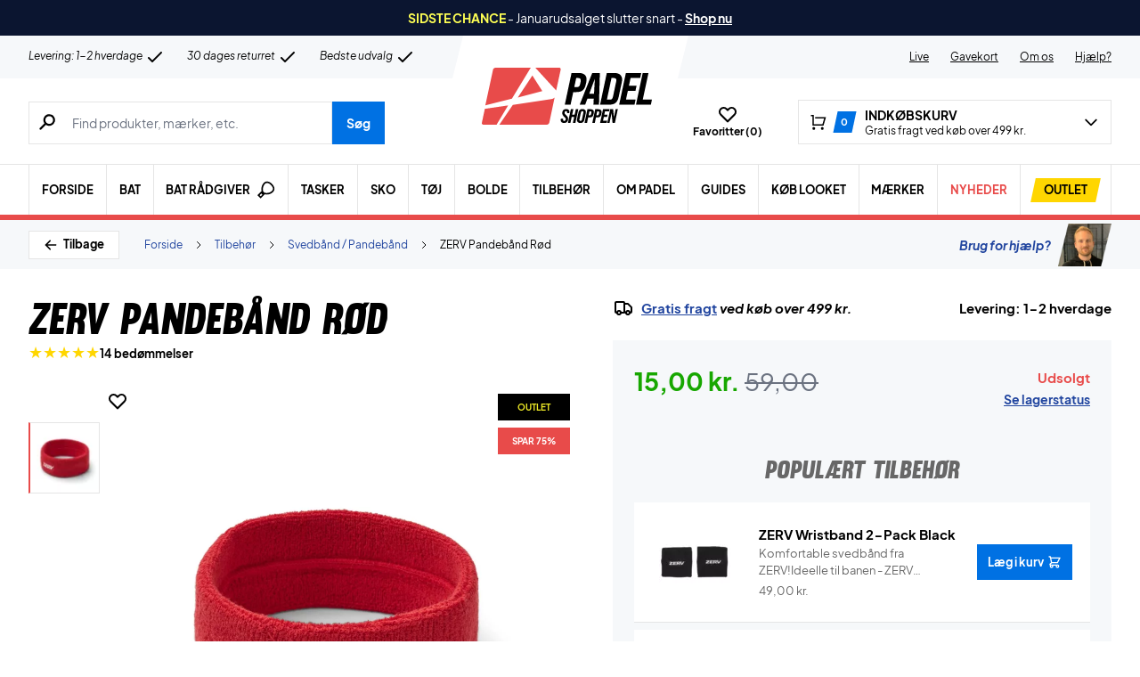

--- FILE ---
content_type: text/html; charset=UTF-8
request_url: https://www.padelshoppen.com/wp-admin/admin-ajax.php
body_size: -419
content:
{"wcStoreNonce":"0eab0b66fa"}

--- FILE ---
content_type: text/html; charset=UTF-8
request_url: https://www.padelshoppen.com/wp-admin/admin-ajax.php
body_size: 36
content:
{"variations":[{"attributes":{"attribute_pa_stroempestoerrelse":"43-47"},"availability_html":"<p class=\"stock in-stock\">198 p\u00e5 lager<\/p>\n","backorders_allowed":false,"dimensions":{"length":"","width":"","height":""},"dimensions_html":"N\/A","display_price":99,"display_regular_price":99,"image":{"title":"ZERV-Performance-Socks-Long-3-pack-White_12goei","caption":"","url":"https:\/\/www.padelshoppen.com\/wp-content\/uploads\/2024\/09\/ZERV-Performance-Socks-Long-3-pack-White_12goei.jpg","alt":"ZERV-Performance-Socks-Long-3-pack-White_12goei","src":"https:\/\/www.padelshoppen.com\/wp-content\/uploads\/2024\/09\/ZERV-Performance-Socks-Long-3-pack-White_12goei-448x448.jpg","srcset":"https:\/\/www.padelshoppen.com\/wp-content\/uploads\/2024\/09\/ZERV-Performance-Socks-Long-3-pack-White_12goei-448x448.jpg 448w, https:\/\/www.padelshoppen.com\/wp-content\/uploads\/2024\/09\/ZERV-Performance-Socks-Long-3-pack-White_12goei-896x896.jpg 896w, https:\/\/www.padelshoppen.com\/wp-content\/uploads\/2024\/09\/ZERV-Performance-Socks-Long-3-pack-White_12goei-80x80.jpg 80w, https:\/\/www.padelshoppen.com\/wp-content\/uploads\/2024\/09\/ZERV-Performance-Socks-Long-3-pack-White_12goei-768x768.jpg 768w, https:\/\/www.padelshoppen.com\/wp-content\/uploads\/2024\/09\/ZERV-Performance-Socks-Long-3-pack-White_12goei-1536x1536.jpg 1536w, https:\/\/www.padelshoppen.com\/wp-content\/uploads\/2024\/09\/ZERV-Performance-Socks-Long-3-pack-White_12goei-600x600.jpg 600w, https:\/\/www.padelshoppen.com\/wp-content\/uploads\/2024\/09\/ZERV-Performance-Socks-Long-3-pack-White_12goei-480x480.jpg 480w, https:\/\/www.padelshoppen.com\/wp-content\/uploads\/2024\/09\/ZERV-Performance-Socks-Long-3-pack-White_12goei-160x160.jpg 160w, https:\/\/www.padelshoppen.com\/wp-content\/uploads\/2024\/09\/ZERV-Performance-Socks-Long-3-pack-White_12goei-840x840.jpg 840w, https:\/\/www.padelshoppen.com\/wp-content\/uploads\/2024\/09\/ZERV-Performance-Socks-Long-3-pack-White_12goei-224x224.jpg 224w, https:\/\/www.padelshoppen.com\/wp-content\/uploads\/2024\/09\/ZERV-Performance-Socks-Long-3-pack-White_12goei.jpg 1620w","sizes":"(max-width: 448px) 100vw, 448px","full_src":"https:\/\/www.padelshoppen.com\/wp-content\/uploads\/2024\/09\/ZERV-Performance-Socks-Long-3-pack-White_12goei.jpg","full_src_w":1620,"full_src_h":1620,"gallery_thumbnail_src":"https:\/\/www.padelshoppen.com\/wp-content\/uploads\/2024\/09\/ZERV-Performance-Socks-Long-3-pack-White_12goei-80x80.jpg","gallery_thumbnail_src_w":80,"gallery_thumbnail_src_h":80,"thumb_src":"https:\/\/www.padelshoppen.com\/wp-content\/uploads\/2024\/09\/ZERV-Performance-Socks-Long-3-pack-White_12goei-224x224.jpg","thumb_src_w":224,"thumb_src_h":224,"src_w":448,"src_h":448},"image_id":1000290689,"is_downloadable":false,"is_in_stock":true,"is_purchasable":true,"is_sold_individually":"no","is_virtual":false,"max_qty":198,"min_qty":1,"price_html":"","sku":"2211652037","variation_description":"","variation_id":1000290603,"variation_is_active":true,"variation_is_visible":true,"weight":"","weight_html":"N\/A"},{"attributes":{"attribute_pa_stroempestoerrelse":"39-42"},"availability_html":"<p class=\"stock in-stock\">28 p\u00e5 lager<\/p>\n","backorders_allowed":false,"dimensions":{"length":"","width":"","height":""},"dimensions_html":"N\/A","display_price":99,"display_regular_price":99,"image":{"title":"ZERV-Performance-Socks-Long-3-pack-White_12goei","caption":"","url":"https:\/\/www.padelshoppen.com\/wp-content\/uploads\/2024\/09\/ZERV-Performance-Socks-Long-3-pack-White_12goei.jpg","alt":"ZERV-Performance-Socks-Long-3-pack-White_12goei","src":"https:\/\/www.padelshoppen.com\/wp-content\/uploads\/2024\/09\/ZERV-Performance-Socks-Long-3-pack-White_12goei-448x448.jpg","srcset":"https:\/\/www.padelshoppen.com\/wp-content\/uploads\/2024\/09\/ZERV-Performance-Socks-Long-3-pack-White_12goei-448x448.jpg 448w, https:\/\/www.padelshoppen.com\/wp-content\/uploads\/2024\/09\/ZERV-Performance-Socks-Long-3-pack-White_12goei-896x896.jpg 896w, https:\/\/www.padelshoppen.com\/wp-content\/uploads\/2024\/09\/ZERV-Performance-Socks-Long-3-pack-White_12goei-80x80.jpg 80w, https:\/\/www.padelshoppen.com\/wp-content\/uploads\/2024\/09\/ZERV-Performance-Socks-Long-3-pack-White_12goei-768x768.jpg 768w, https:\/\/www.padelshoppen.com\/wp-content\/uploads\/2024\/09\/ZERV-Performance-Socks-Long-3-pack-White_12goei-1536x1536.jpg 1536w, https:\/\/www.padelshoppen.com\/wp-content\/uploads\/2024\/09\/ZERV-Performance-Socks-Long-3-pack-White_12goei-600x600.jpg 600w, https:\/\/www.padelshoppen.com\/wp-content\/uploads\/2024\/09\/ZERV-Performance-Socks-Long-3-pack-White_12goei-480x480.jpg 480w, https:\/\/www.padelshoppen.com\/wp-content\/uploads\/2024\/09\/ZERV-Performance-Socks-Long-3-pack-White_12goei-160x160.jpg 160w, https:\/\/www.padelshoppen.com\/wp-content\/uploads\/2024\/09\/ZERV-Performance-Socks-Long-3-pack-White_12goei-840x840.jpg 840w, https:\/\/www.padelshoppen.com\/wp-content\/uploads\/2024\/09\/ZERV-Performance-Socks-Long-3-pack-White_12goei-224x224.jpg 224w, https:\/\/www.padelshoppen.com\/wp-content\/uploads\/2024\/09\/ZERV-Performance-Socks-Long-3-pack-White_12goei.jpg 1620w","sizes":"(max-width: 448px) 100vw, 448px","full_src":"https:\/\/www.padelshoppen.com\/wp-content\/uploads\/2024\/09\/ZERV-Performance-Socks-Long-3-pack-White_12goei.jpg","full_src_w":1620,"full_src_h":1620,"gallery_thumbnail_src":"https:\/\/www.padelshoppen.com\/wp-content\/uploads\/2024\/09\/ZERV-Performance-Socks-Long-3-pack-White_12goei-80x80.jpg","gallery_thumbnail_src_w":80,"gallery_thumbnail_src_h":80,"thumb_src":"https:\/\/www.padelshoppen.com\/wp-content\/uploads\/2024\/09\/ZERV-Performance-Socks-Long-3-pack-White_12goei-224x224.jpg","thumb_src_w":224,"thumb_src_h":224,"src_w":448,"src_h":448},"image_id":1000290689,"is_downloadable":false,"is_in_stock":true,"is_purchasable":true,"is_sold_individually":"no","is_virtual":false,"max_qty":28,"min_qty":1,"price_html":"","sku":"2211652023","variation_description":"","variation_id":1000290604,"variation_is_active":true,"variation_is_visible":true,"weight":"","weight_html":"N\/A"}],"attributes":{"pa_stroempestoerrelse":{"options":[{"term_id":521,"name":"39-42","slug":"39-42","term_group":0,"term_taxonomy_id":521,"taxonomy":"pa_stroempestoerrelse","description":"","parent":0,"count":41,"filter":"raw"},{"term_id":522,"name":"43-47","slug":"43-47","term_group":0,"term_taxonomy_id":522,"taxonomy":"pa_stroempestoerrelse","description":"","parent":0,"count":8,"filter":"raw"}],"label":"Str\u00f8mpest\u00f8rrelse"}}}